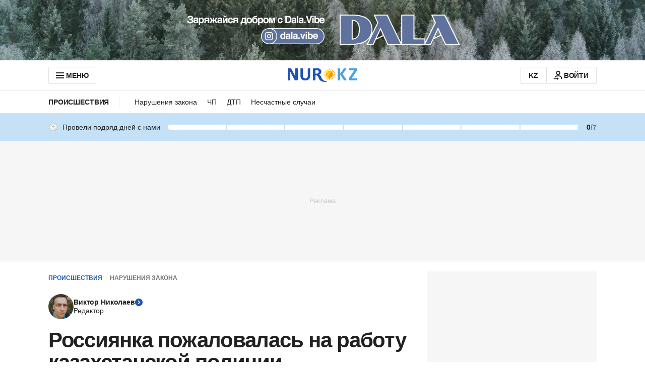

--- FILE ---
content_type: text/html; charset=utf-8
request_url: https://www.google.com/recaptcha/api2/aframe
body_size: 268
content:
<!DOCTYPE HTML><html><head><meta http-equiv="content-type" content="text/html; charset=UTF-8"></head><body><script nonce="KfsJ5ahrkWHZ6-IaDGF23g">/** Anti-fraud and anti-abuse applications only. See google.com/recaptcha */ try{var clients={'sodar':'https://pagead2.googlesyndication.com/pagead/sodar?'};window.addEventListener("message",function(a){try{if(a.source===window.parent){var b=JSON.parse(a.data);var c=clients[b['id']];if(c){var d=document.createElement('img');d.src=c+b['params']+'&rc='+(localStorage.getItem("rc::a")?sessionStorage.getItem("rc::b"):"");window.document.body.appendChild(d);sessionStorage.setItem("rc::e",parseInt(sessionStorage.getItem("rc::e")||0)+1);localStorage.setItem("rc::h",'1769446934832');}}}catch(b){}});window.parent.postMessage("_grecaptcha_ready", "*");}catch(b){}</script></body></html>

--- FILE ---
content_type: text/javascript, application/javascript
request_url: https://www.nur.kz/_astro/service.CipafP4N.js
body_size: 11887
content:

!function(){try{var e="undefined"!=typeof window?window:"undefined"!=typeof global?global:"undefined"!=typeof self?self:{},n=(new Error).stack;n&&(e._sentryDebugIds=e._sentryDebugIds||{},e._sentryDebugIds[n]="b173edb4-67f2-5b8c-940d-b4cdbdffed5d")}catch(e){}}();
import"./reactions.Djz-V0KD.js";import{g as Ge}from"./_commonjsHelpers.Cpj98o6Y.js";import{a as $t,c as Ht,d as Gt,e as De,f as Dt,h as rt,i as Vt,r as zt,b as tt,j as nt,k as Bt,l as k}from"./index.BsD3EpIt.js";import{U as Ve,E as Kt,M as at,H as rr,J as tr,j as nr,k as ar,l as Wt}from"./common.DCCSYNLy.js";import"./ui-kit.DIVo4FFN.js";import{R as T,H as st}from"./http.CNeBsvOY.js";import{C as ze}from"./custom-events.BkmV4OTC.js";import{k as Me,a as q,s as P}from"./cookie.BimHPS34.js";import{l as C}from"./logger.DdQuRkN1.js";const Be="token",Ke="refresh_token",it="success_login",Ft="success_logout",Fa={ARTICLE_REACTIONS:"ARTICLE_REACTIONS",COMMENT_REACTIONS:"COMMENT_REACTIONS"},Ya="GOOGLE_AUTH_SOURCE",Za="https://appleid.cdn-apple.com/appleauth/static/jsapi/appleid/1/ru_RU/appleid.auth.js",Xa="authorized user",ja="unauthorized user",Yt={android:"nurKz://authSuccess",ios:"nurKz://authSuccess"},Zt={android:"nurkz://logout",ios:"nurkz://logout"},Xt={LOGIN:"login",PROFILE:"profile"},Ja={DEFAULT:0,PHONE:1,PASSWORD:2},Qa={PHONE:0,CODE:1,PASSWORD:2,SUCCESS:3},es=300,jt=(t={})=>{let e=$t(t);return e.setKey=function(r,n){let a=e.value;typeof n>"u"&&r in e.value?(e.value={...e.value},delete e.value[r],e.notify(a,r)):e.value[r]!==n&&(e.value={...e.value,[r]:n},e.notify(a,r))},e};var l=(t=>(t.Guest="guest",t.Local="local",t.Expert="expert",t.OldTimer="oldTimer",t.Guardian="guardian",t.Watcher="watcher",t.Legend="legend",t))(l||{});const p=[{min:0,max:7,rangeVariant:"primary",badgeKey:l.Guest},{min:8,max:14,rangeVariant:"primary",badgeKey:l.Local},{min:15,max:30,rangeVariant:"primary",badgeKey:l.Expert},{min:31,max:60,rangeVariant:"primary",badgeKey:l.OldTimer},{min:61,max:90,rangeVariant:"secondary",badgeKey:l.Guardian},{min:91,max:180,rangeVariant:"secondary",badgeKey:l.Watcher},{min:181,max:365,rangeVariant:"secondary",badgeKey:l.Legend},{min:366,max:3650,rangeVariant:"secondary",badgeKey:l.Legend}],Jt=[{badgeKey:l.Guest,min:7,max:13},{badgeKey:l.Local,min:14,max:29},{badgeKey:l.Expert,min:30,max:59},{badgeKey:l.OldTimer,min:60,max:89},{badgeKey:l.Guardian,min:90,max:179},{badgeKey:l.Watcher,min:180,max:364},{badgeKey:l.Legend,min:365,max:3650}],rs="daily-visit-settings",ts=1e4,ns={userId:"",currentStreak:0,maxStreak:7,nextMaxStreak:14,badgeKey:l.Guest,nextBadgeKey:l.Local,commentBadgeKey:l.Guest},Qt=t=>{const e=p.findIndex(_=>t.currentStreak>=_.min&&t.currentStreak<=_.max),r=t.currentStreak===0?1:t.currentStreak,n=p[e]?.max||0,a=p[e+1]?.max||0,s=p[e]?.badgeKey||l.Guest,i=p[e+1]?.badgeKey||l.Local,u=Jt.find(_=>t.currentStreak>=_.min&&t.currentStreak<=_.max)?.badgeKey||null;return{...t,badgeKey:s,nextBadgeKey:i,maxStreak:n,nextMaxStreak:a,currentStreak:r,commentBadgeKey:u}},h=[];for(let t=0;t<256;++t)h.push((t+256).toString(16).slice(1));function en(t,e=0){return(h[t[e+0]]+h[t[e+1]]+h[t[e+2]]+h[t[e+3]]+"-"+h[t[e+4]]+h[t[e+5]]+"-"+h[t[e+6]]+h[t[e+7]]+"-"+h[t[e+8]]+h[t[e+9]]+"-"+h[t[e+10]]+h[t[e+11]]+h[t[e+12]]+h[t[e+13]]+h[t[e+14]]+h[t[e+15]]).toLowerCase()}let V;const rn=new Uint8Array(16);function tn(){if(!V){if(typeof crypto>"u"||!crypto.getRandomValues)throw new Error("crypto.getRandomValues() not supported. See https://github.com/uuidjs/uuid#getrandomvalues-not-supported");V=crypto.getRandomValues.bind(crypto)}return V(rn)}const nn=typeof crypto<"u"&&crypto.randomUUID&&crypto.randomUUID.bind(crypto),sr={randomUUID:nn};function ot(t,e,r){if(sr.randomUUID&&!t)return sr.randomUUID();t=t||{};const n=t.random??t.rng?.()??tn();if(n.length<16)throw new Error("Random bytes length must be >= 16");return n[6]=n[6]&15|64,n[8]=n[8]&63|128,en(n)}var z,ir;function ut(){if(ir)return z;ir=1;var t=Ht(),e=(function(){try{var r=t(Object,"defineProperty");return r({},"",{}),r}catch{}})();return z=e,z}var B,or;function an(){if(or)return B;or=1;var t=ut();function e(r,n,a){n=="__proto__"&&t?t(r,n,{configurable:!0,enumerable:!0,value:a,writable:!0}):r[n]=a}return B=e,B}var K,ur;function sn(){if(ur)return K;ur=1;var t=an(),e=Gt(),r=Object.prototype,n=r.hasOwnProperty;function a(s,i,o){var u=s[i];(!(n.call(s,i)&&e(u,o))||o===void 0&&!(i in s))&&t(s,i,o)}return K=a,K}var W,cr;function ct(){if(cr)return W;cr=1;var t=9007199254740991,e=/^(?:0|[1-9]\d*)$/;function r(n,a){var s=typeof n;return a=a??t,!!a&&(s=="number"||s!="symbol"&&e.test(n))&&n>-1&&n%1==0&&n<a}return W=r,W}var F,_r;function on(){if(_r)return F;_r=1;var t=sn(),e=De(),r=ct(),n=Dt(),a=rt();function s(i,o,u,_){if(!n(i))return i;o=e(o,i);for(var c=-1,E=o.length,R=E-1,f=i;f!=null&&++c<E;){var g=a(o[c]),S=u;if(g==="__proto__"||g==="constructor"||g==="prototype")return i;if(c!=R){var m=f[g];S=_?_(m,g,f):void 0,S===void 0&&(S=n(m)?m:r(o[c+1])?[]:{})}t(f,g,S),f=f[g]}return i}return F=s,F}var Y,dr;function un(){if(dr)return Y;dr=1;var t=Vt(),e=on(),r=De();function n(a,s,i){for(var o=-1,u=s.length,_={};++o<u;){var c=s[o],E=t(a,c);i(E,c)&&e(_,r(c,a),E)}return _}return Y=n,Y}var Z,lr;function cn(){if(lr)return Z;lr=1;function t(e,r){return e!=null&&r in Object(e)}return Z=t,Z}var X,Er;function _n(){if(Er)return X;Er=1;var t=zt(),e=tt(),r="[object Arguments]";function n(a){return e(a)&&t(a)==r}return X=n,X}var j,hr;function _t(){if(hr)return j;hr=1;var t=_n(),e=tt(),r=Object.prototype,n=r.hasOwnProperty,a=r.propertyIsEnumerable,s=t((function(){return arguments})())?t:function(i){return e(i)&&n.call(i,"callee")&&!a.call(i,"callee")};return j=s,j}var J,fr;function dn(){if(fr)return J;fr=1;var t=9007199254740991;function e(r){return typeof r=="number"&&r>-1&&r%1==0&&r<=t}return J=e,J}var Q,gr;function ln(){if(gr)return Q;gr=1;var t=De(),e=_t(),r=nt(),n=ct(),a=dn(),s=rt();function i(o,u,_){u=t(u,o);for(var c=-1,E=u.length,R=!1;++c<E;){var f=s(u[c]);if(!(R=o!=null&&_(o,f)))break;o=o[f]}return R||++c!=E?R:(E=o==null?0:o.length,!!E&&a(E)&&n(f,E)&&(r(o)||e(o)))}return Q=i,Q}var ee,Rr;function En(){if(Rr)return ee;Rr=1;var t=cn(),e=ln();function r(n,a){return n!=null&&e(n,a,t)}return ee=r,ee}var re,Sr;function hn(){if(Sr)return re;Sr=1;var t=un(),e=En();function r(n,a){return t(n,a,function(s,i){return e(n,i)})}return re=r,re}var te,Tr;function fn(){if(Tr)return te;Tr=1;function t(e,r){for(var n=-1,a=r.length,s=e.length;++n<a;)e[s+n]=r[n];return e}return te=t,te}var ne,Ar;function gn(){if(Ar)return ne;Ar=1;var t=Bt(),e=_t(),r=nt(),n=t?t.isConcatSpreadable:void 0;function a(s){return r(s)||e(s)||!!(n&&s&&s[n])}return ne=a,ne}var ae,mr;function Rn(){if(mr)return ae;mr=1;var t=fn(),e=gn();function r(n,a,s,i,o){var u=-1,_=n.length;for(s||(s=e),o||(o=[]);++u<_;){var c=n[u];a>0&&s(c)?a>1?r(c,a-1,s,i,o):t(o,c):i||(o[o.length]=c)}return o}return ae=r,ae}var se,Ir;function Sn(){if(Ir)return se;Ir=1;var t=Rn();function e(r){var n=r==null?0:r.length;return n?t(r,1):[]}return se=e,se}var ie,pr;function Tn(){if(pr)return ie;pr=1;function t(e,r,n){switch(n.length){case 0:return e.call(r);case 1:return e.call(r,n[0]);case 2:return e.call(r,n[0],n[1]);case 3:return e.call(r,n[0],n[1],n[2])}return e.apply(r,n)}return ie=t,ie}var oe,Or;function An(){if(Or)return oe;Or=1;var t=Tn(),e=Math.max;function r(n,a,s){return a=e(a===void 0?n.length-1:a,0),function(){for(var i=arguments,o=-1,u=e(i.length-a,0),_=Array(u);++o<u;)_[o]=i[a+o];o=-1;for(var c=Array(a+1);++o<a;)c[o]=i[o];return c[a]=s(_),t(n,this,c)}}return oe=r,oe}var ue,Cr;function mn(){if(Cr)return ue;Cr=1;function t(e){return function(){return e}}return ue=t,ue}var ce,vr;function In(){if(vr)return ce;vr=1;function t(e){return e}return ce=t,ce}var _e,yr;function pn(){if(yr)return _e;yr=1;var t=mn(),e=ut(),r=In(),n=e?function(a,s){return e(a,"toString",{configurable:!0,enumerable:!1,value:t(s),writable:!0})}:r;return _e=n,_e}var de,Nr;function On(){if(Nr)return de;Nr=1;var t=800,e=16,r=Date.now;function n(a){var s=0,i=0;return function(){var o=r(),u=e-(o-i);if(i=o,u>0){if(++s>=t)return arguments[0]}else s=0;return a.apply(void 0,arguments)}}return de=n,de}var le,xr;function Cn(){if(xr)return le;xr=1;var t=pn(),e=On(),r=e(t);return le=r,le}var Ee,br;function vn(){if(br)return Ee;br=1;var t=Sn(),e=An(),r=Cn();function n(a){return r(e(a,void 0,t),a+"")}return Ee=n,Ee}var he,Lr;function yn(){if(Lr)return he;Lr=1;var t=hn(),e=vn(),r=e(function(n,a){return n==null?{}:t(n,a)});return he=r,he}var Nn=yn();const xn=Ge(Nn),Ur="device_id",bn=87600,Ln=()=>{let t=q(Ur);return t||(t=ot(),P(Ur,t,bn),t)},dt=t=>{P(Ve,t,Kt)},ke=()=>{Me(Ve)},Un=()=>q(Ve)||null,Pn=()=>{const t=Un();if(!t){const e=ot();return dt(e),e}return t},wn=["id","provider","role","username","actionState"],Mn=t=>xn(t,wn),$=()=>q(Be),We=()=>q(Ke),v=t=>{if(!t)return null;try{const r=t.split(".")[1].replace(/-/g,"+").replace(/_/g,"/"),n=decodeURIComponent(typeof window>"u"?Array.from(Buffer.from(r,"base64").toString("binary")).map(a=>`%${`00${a.charCodeAt(0).toString(rr)}`.slice(tr)}`).join(""):window.atob(r).split("").map(a=>`%${`00${a.charCodeAt(0).toString(rr)}`.slice(tr)}`).join(""));return JSON.parse(n)}catch{return null}},kn=t=>{if(!t)return!1;const e=v(t);return e?.exp?new Date(Number(e.exp)*at).getTime()>=new Date().getTime():!1},lt=({accessToken:t,refreshToken:e})=>{if(!t||!e)return;const r=Math.round(new Date().getTime()/at),n=v(t),a=v(e);if(!n?.exp||!a?.exp)return;const s=Math.ceil((Number(n.exp)-r)/nr/ar),i=Math.ceil((Number(a.exp)-r)/nr/ar);P(Be,t,s),P(Ke,e,i)},qe=()=>{Me(Be),Me(Ke)},qn=t=>t?{Authorization:`Bearer ${t}`}:{},$n=t=>{const e=v(t.accessToken);e?.id&&dt(e.id),lt({accessToken:t.accessToken,refreshToken:t.refreshToken})},Et={isAuthenticated:!1,deviceId:"",id:"",provider:"",role:"",username:"",actionState:"",phoneNumber:"",loaded:!1,birthdate:""},ht=jt(Et),ft=()=>ht.value,y=t=>{ht.set(t)},$e=t=>{y({...ft(),...t})},Fe=(t=!1)=>({...Et,deviceId:Ln(),id:Pn(),loaded:t}),as=()=>{y(Fe())},gt=()=>{y(Fe())},Hn=async()=>{const[t,e]=await Promise.allSettled([M.getActivities(),M.getMeStates()]);t.status==="fulfilled"&&t.value?$e({activities:{dailyVisit:Qt(t.value.dailyVisit)}}):t.status==="rejected"&&C.error("Error fetching user activities",t.reason),e.status==="fulfilled"&&e.value?$e({states:{withRepliesVisitAt:e.value.withRepliesVisitAt||"",withRepliesCount:e.value.withRepliesCount||0,isStatsPublic:typeof e.value.isStatsPublic=="boolean"?e.value.isStatsPublic:!0}}):e.status==="rejected"&&C.error("Error fetching user states",e.reason)},Gn=async()=>{try{const t=$(),e=await M.getUserProfile();y({...Mn(v(t)),...e,isAuthenticated:!0})}catch(t){C.error("Error fetching user",t),y(Fe(!0))}try{await Hn()}catch(t){C.error("Error fetching user activities and states",t)}$e({loaded:!0})},Dn={DIRECT_LINKS_IMPRESSION:"DIRECT_LINKS_IMPRESSION",DIRECT_LINKS_CLICK:"DIRECT_LINKS_CLICK"},Vn={MAIN_PAGE_EXTERNAL_ARTICLES_OBSERVE:"main_page_external_articles_observe"},zn={ONE_X_BET_HEADER_MENU_ICON_IMPRESSION:"ONE_X_BET_HEADER_MENU_ICON_IMPRESSION",ONE_X_BET_HEADER_MENU_ICON_CLICK:"ONE_X_BET_HEADER_MENU_ICON_CLICK"},Bn={ADFOX_PLACEMENT_IMPRESSION:"ADFOX_PLACEMENT_IMPRESSION",ADFOX_CREATIVE_IMPRESSION:"ADFOX_CREATIVE_IMPRESSION",ADFOX_TAP_ON_BANNER:"ADFOX_TAP_ON_BANNER",ADFOX_STUB:"ADFOX_STUB",ADFOX_ERROR:"ADFOX_ERROR"},Kn={MOBILE_BOTTOM_NAVIGATION_TAP:"MOBILE_BOTTOM_NAVIGATION_TAP"},Wn={RATE_LIMIT_EXCEEDED_ERROR:"RATE_LIMIT_EXCEEDED_ERROR",INTERNAL_SERVER_ERROR:"INTERNAL_SERVER_ERROR"},Fn={REACTION_CHANGE:"REACTION_CHANGE",COMMENT_REACTIONS_RATE_LIMIT_EXCEEDED_ERROR:"COMMENT_REACTIONS_RATE_LIMIT_EXCEEDED_ERROR"},Yn={ARTICLE_REACTIONS_CHANGE:"article_reactions_change",ARTICLE_REACTIONS_TAP:"article_reactions_tap",ARTICLE_REACTIONS_OBSERVE:"article_reactions_observe",ARTICLE_REACTIONS_TAP_GOOGLE:"article_reactions_tap_google",ARTICLE_REACTIONS_TAP_APPLE:"article_reactions_tap_apple",ARTICLE_REACTIONS_TAP_DEFAULT:"article_reactions_tap_default",ARTICLE_REACTIONS_TAP_MODAL:"article_reactions_tap_modal",ARTICLE_REACTIONS_TAP_MODAL_BUTTONS:"article_reactions_tap_modal_buttons",ARTICLE_REACTIONS_OBSERVE_GOOGLE:"article_reactions_observe_google",ARTICLE_REACTIONS_OBSERVE_APPLE:"article_reactions_observe_apple",ARTICLES_REACTIONS_CHANGE_WIDGET:"article_reactions_change_widget",ARTICLES_REACTIONS_CATALOG_TAP:"article_reactions_catalog_tap",ARTICLES_REACTIONS_CATALOG_OVERLAY_CLICK:"article_reactions_catalog_overlay_click"},Pr={AUTHORIZATION_LOGOUT_BY_USER:"AUTHORIZATION_LOGOUT_BY_USER",AUTHORIZATION_LOGOUT_BY_SYSTEM:"AUTHORIZATION_LOGOUT_BY_SYSTEM",AUTHORIZATION_LOGIN:"AUTHORIZATION_LOGIN",AUTHORIZATION_REFRESH_TOKEN_SUCCESS:"AUTHORIZATION_REFRESH_TOKEN_SUCCESS",AUTHORIZATION_REFRESH_TOKEN_ERROR:"AUTHORIZATION_REFRESH_TOKEN_ERROR"},Zn={SET_USER_TYPE:"set_user_type"},Xn={COMMENTS:"comments",ARTICLE_COMMENTS_OBSERVE:"article_comments_observe"},jn={LOGIN:"login"},Jn={SHARE_BUTTON_CLICK:"share_button_click",SHARE_WINDOW_CLOSE_BY_ICON:"share_window_close_by_icon",SHARE_WINDOW_CLOSE_BY_OVERLAY:"share_window_close_by_overlay",SHARE_SOCIAL:"share_social",SHARE_ARTICLE_BUTTON_CLICK:"share_article_button_click",SHARE_TREND:"share_trend",SHARE:"share"},Qn={ARTICLE_LANGUAGE_SWITCHER_CLICK_EVENT:"ARTICLE_LANGUAGE_SWITCHER_CLICK_EVENT"},ea={ONE_SIGNAL_EMBED_EMBED_IMPRESSION:"ONE_SIGNAL_CUSTOM_LINK_EMBED_IMPRESSION",ONE_SIGNAL_EMBED_EMBED_CLICK:"ONE_SIGNAL_CUSTOM_LINK_EMBED_CLICK"},ra={ARTICLE_BACKSTORY_LINK_CLICK_EVENT:"ARTICLE_BACKSTORY_LINK_CLICK_EVENT"},N={PAGEVIEW:"pageview",RESIZE:"resize",PAGEVIEW_INFINITE:"pageview_infinite",COMMERCIAL_MENU_IMPRESSION:"commercial_menu_impression",COMMERCIAL_MENU_CLICK:"commercial_menu_click",SUBSCRIPTION_CHANGE:"subscription_change",REACTIONS:"reactions",RECOMMENDATION:"recommendation",SET_MATCH_LABEL:"set_match_label",ARTICLE_SCROLL:"article_scroll",VISIT:"visit",COMMENTS_COUNT_CLICK:"comments_count_click",EXTERNAL_ARTICLE_OBSERVE:"external_article_observe",GROWTHBOOK_INIT:"growthbook_init",...Dn,...Wn,...Bn,...Kn,...Yn,...Fn,...Pr,...Zn,...Xn,...jn,...Jn,...Qn,...ea,...Pr,...Vn,...zn,...ra},ss={PAGEVIEW:"pageview",PAGE_RESIZE:"resize",USER_LOGIN:"user_login",USER_LOGOUT:"user_logout",USER_REFRESH_TOKEN:"user_refresh_token",USER_SUBSCRIBED:"user_subscribed",USER_UNSUBSCRIBED:"USER_UNSUBSCRIBED",USER_COMMENTS:"user_comments",COMMENTS_REACTIONS:"comments_reactions",TAP:"tap",SHARE:"share_intent",CHANGE:"change",ERROR:"error",RESOLVE:"resolve",OBSERVE:"observe",GROWTHBOOK_INIT:"grb_init"},is={USER:"user",SYSTEM:"system"},ta=t=>w(t),na=t=>w(t,"snake-case"),aa=t=>{document.addEventListener(ze.AUTH_EVENT,(e=>{e.detail.message===it&&t(e.detail.user)}))},os=async t=>{$n(t),await Gn();const e=ft();document.dispatchEvent(new CustomEvent(ze.AUTH_EVENT,{detail:{message:it,user:e}}))},sa=()=>{const{mobilePlatform:t,mobileAction:e}=H();e&&t?window.location.href=Zt[t]:window.location.href="/"},us=({isRedirect:t=!0,isClearUser:e=!0}={})=>{qe(),ke(),e&&gt(),document.dispatchEvent(new CustomEvent(ze.AUTH_EVENT,{detail:Ft})),window.publishEvent(N.AUTHORIZATION_LOGOUT_BY_USER),t&&sa()},Rt=async()=>{const t=We();if(!t)return null;try{const e=await M.refresh(na({refreshToken:t})),r=ta(e);return lt(r),window.publishEvent(N.AUTHORIZATION_REFRESH_TOKEN_SUCCESS),r}catch(e){C.error("Error with applyRefreshToken",e);const r=e&&typeof e=="object"&&"message"in e?e.message:"";return window.publishEvent(N.AUTHORIZATION_REFRESH_TOKEN_ERROR,{error:r}),null}},O=async()=>{const t=$();if(kn(t))return!0;if(!We())return window.publishEvent(N.AUTHORIZATION_LOGOUT_BY_SYSTEM),ke(),qe(),!1;try{return await Rt(),!0}catch{return window.publishEvent(N.AUTHORIZATION_LOGOUT_BY_SYSTEM),gt(),qe(),ke(),!1}},ia=()=>{if([T.LOGIN,T.REGISTRATION,T.RESTORE].some(e=>window.location.pathname.includes(e))){const r=new URLSearchParams(location.search).get("redirectURL");window.location.href=r||"/"}},oa=Object.values(T),St=t=>t.replace(/\//g,""),Tt=()=>`${location.origin}${T.MOBILE_PROFILE}${location.search}`,cs=async()=>{await Rt(),window.location.href=ua(window.location.origin,{access_token:$(),refresh_token:We()})},_s=()=>{window.location.href=Tt()},At=t=>{const e=t&&Object.keys(t).length?`?${d(t)}`:"";return t?.redirectURL&&oa.some(n=>t?.redirectURL?.includes(`/${n}`))?"":e},H=()=>{const t=new URLSearchParams(location.search),e=t.get("mobileAction")?.replace("/",""),r=t.get("mobilePlatform")?.replace("/","");return{mobileAction:e,mobilePlatform:r,isMobileAuth:!!(e&&r)}},ds=t=>{const{isMobileAuth:e}=H(),r=e?T.MOBILE_RESTORE:T.RESTORE;return`${location.origin}/${St(r)}/${At(t)}`},ls=t=>{const{isMobileAuth:e}=H(),r=e?T.MOBILE_LOGIN:T.LOGIN;return`${location.origin}/${St(r)}/${At(t)}`},ua=(t,e)=>{const{isMobileAuth:r,mobileAction:n,mobilePlatform:a}=H();if(!r)return t;if(a&&n===Xt.PROFILE)return Tt();const s=new URL(Yt[a]);return s.searchParams.append("accessToken",e.access_token),s.searchParams.append("refreshToken",e.refresh_token),s.href},Es=()=>{aa(ia)},d=t=>{if(!t)return"";const e={};for(const[r,n]of Object.entries(t))n&&(e[r]=typeof n=="boolean"?n.toString():String(n));return new URLSearchParams(e).toString()},hs=t=>{const e=window.location.search;return new URLSearchParams(e).get(t)},ca=(t=Wt)=>{const e=new AbortController;return setTimeout(()=>e.abort(),t),e.signal};var fe,wr;function _a(){if(wr)return fe;wr=1;function t(e,r,n,a){var s=-1,i=e==null?0:e.length;for(a&&i&&(n=e[++s]);++s<i;)n=r(n,e[s],s,e);return n}return fe=t,fe}var ge,Mr;function da(){if(Mr)return ge;Mr=1;function t(e){return function(r){return e?.[r]}}return ge=t,ge}var Re,kr;function la(){if(kr)return Re;kr=1;var t=da(),e={À:"A",Á:"A",Â:"A",Ã:"A",Ä:"A",Å:"A",à:"a",á:"a",â:"a",ã:"a",ä:"a",å:"a",Ç:"C",ç:"c",Ð:"D",ð:"d",È:"E",É:"E",Ê:"E",Ë:"E",è:"e",é:"e",ê:"e",ë:"e",Ì:"I",Í:"I",Î:"I",Ï:"I",ì:"i",í:"i",î:"i",ï:"i",Ñ:"N",ñ:"n",Ò:"O",Ó:"O",Ô:"O",Õ:"O",Ö:"O",Ø:"O",ò:"o",ó:"o",ô:"o",õ:"o",ö:"o",ø:"o",Ù:"U",Ú:"U",Û:"U",Ü:"U",ù:"u",ú:"u",û:"u",ü:"u",Ý:"Y",ý:"y",ÿ:"y",Æ:"Ae",æ:"ae",Þ:"Th",þ:"th",ß:"ss",Ā:"A",Ă:"A",Ą:"A",ā:"a",ă:"a",ą:"a",Ć:"C",Ĉ:"C",Ċ:"C",Č:"C",ć:"c",ĉ:"c",ċ:"c",č:"c",Ď:"D",Đ:"D",ď:"d",đ:"d",Ē:"E",Ĕ:"E",Ė:"E",Ę:"E",Ě:"E",ē:"e",ĕ:"e",ė:"e",ę:"e",ě:"e",Ĝ:"G",Ğ:"G",Ġ:"G",Ģ:"G",ĝ:"g",ğ:"g",ġ:"g",ģ:"g",Ĥ:"H",Ħ:"H",ĥ:"h",ħ:"h",Ĩ:"I",Ī:"I",Ĭ:"I",Į:"I",İ:"I",ĩ:"i",ī:"i",ĭ:"i",į:"i",ı:"i",Ĵ:"J",ĵ:"j",Ķ:"K",ķ:"k",ĸ:"k",Ĺ:"L",Ļ:"L",Ľ:"L",Ŀ:"L",Ł:"L",ĺ:"l",ļ:"l",ľ:"l",ŀ:"l",ł:"l",Ń:"N",Ņ:"N",Ň:"N",Ŋ:"N",ń:"n",ņ:"n",ň:"n",ŋ:"n",Ō:"O",Ŏ:"O",Ő:"O",ō:"o",ŏ:"o",ő:"o",Ŕ:"R",Ŗ:"R",Ř:"R",ŕ:"r",ŗ:"r",ř:"r",Ś:"S",Ŝ:"S",Ş:"S",Š:"S",ś:"s",ŝ:"s",ş:"s",š:"s",Ţ:"T",Ť:"T",Ŧ:"T",ţ:"t",ť:"t",ŧ:"t",Ũ:"U",Ū:"U",Ŭ:"U",Ů:"U",Ű:"U",Ų:"U",ũ:"u",ū:"u",ŭ:"u",ů:"u",ű:"u",ų:"u",Ŵ:"W",ŵ:"w",Ŷ:"Y",ŷ:"y",Ÿ:"Y",Ź:"Z",Ż:"Z",Ž:"Z",ź:"z",ż:"z",ž:"z",Ĳ:"IJ",ĳ:"ij",Œ:"Oe",œ:"oe",ŉ:"'n",ſ:"s"},r=t(e);return Re=r,Re}var Se,qr;function Ea(){if(qr)return Se;qr=1;var t=la(),e=k(),r=/[\xc0-\xd6\xd8-\xf6\xf8-\xff\u0100-\u017f]/g,n="\\u0300-\\u036f",a="\\ufe20-\\ufe2f",s="\\u20d0-\\u20ff",i=n+a+s,o="["+i+"]",u=RegExp(o,"g");function _(c){return c=e(c),c&&c.replace(r,t).replace(u,"")}return Se=_,Se}var Te,$r;function ha(){if($r)return Te;$r=1;var t=/[^\x00-\x2f\x3a-\x40\x5b-\x60\x7b-\x7f]+/g;function e(r){return r.match(t)||[]}return Te=e,Te}var Ae,Hr;function fa(){if(Hr)return Ae;Hr=1;var t=/[a-z][A-Z]|[A-Z]{2}[a-z]|[0-9][a-zA-Z]|[a-zA-Z][0-9]|[^a-zA-Z0-9 ]/;function e(r){return t.test(r)}return Ae=e,Ae}var me,Gr;function ga(){if(Gr)return me;Gr=1;var t="\\ud800-\\udfff",e="\\u0300-\\u036f",r="\\ufe20-\\ufe2f",n="\\u20d0-\\u20ff",a=e+r+n,s="\\u2700-\\u27bf",i="a-z\\xdf-\\xf6\\xf8-\\xff",o="\\xac\\xb1\\xd7\\xf7",u="\\x00-\\x2f\\x3a-\\x40\\x5b-\\x60\\x7b-\\xbf",_="\\u2000-\\u206f",c=" \\t\\x0b\\f\\xa0\\ufeff\\n\\r\\u2028\\u2029\\u1680\\u180e\\u2000\\u2001\\u2002\\u2003\\u2004\\u2005\\u2006\\u2007\\u2008\\u2009\\u200a\\u202f\\u205f\\u3000",E="A-Z\\xc0-\\xd6\\xd8-\\xde",R="\\ufe0e\\ufe0f",f=o+u+_+c,g="['’]",S="["+f+"]",m="["+a+"]",x="\\d+",G="["+s+"]",b="["+i+"]",L="[^"+t+f+x+s+i+E+"]",D="\\ud83c[\\udffb-\\udfff]",vt="(?:"+m+"|"+D+")",yt="[^"+t+"]",Ye="(?:\\ud83c[\\udde6-\\uddff]){2}",Ze="[\\ud800-\\udbff][\\udc00-\\udfff]",I="["+E+"]",Nt="\\u200d",Xe="(?:"+b+"|"+L+")",xt="(?:"+I+"|"+L+")",je="(?:"+g+"(?:d|ll|m|re|s|t|ve))?",Je="(?:"+g+"(?:D|LL|M|RE|S|T|VE))?",Qe=vt+"?",er="["+R+"]?",bt="(?:"+Nt+"(?:"+[yt,Ye,Ze].join("|")+")"+er+Qe+")*",Lt="\\d*(?:1st|2nd|3rd|(?![123])\\dth)(?=\\b|[A-Z_])",Ut="\\d*(?:1ST|2ND|3RD|(?![123])\\dTH)(?=\\b|[a-z_])",Pt=er+Qe+bt,wt="(?:"+[G,Ye,Ze].join("|")+")"+Pt,Mt=RegExp([I+"?"+b+"+"+je+"(?="+[S,I,"$"].join("|")+")",xt+"+"+Je+"(?="+[S,I+Xe,"$"].join("|")+")",I+"?"+Xe+"+"+je,I+"+"+Je,Ut,Lt,x,wt].join("|"),"g");function kt(qt){return qt.match(Mt)||[]}return me=kt,me}var Ie,Dr;function Ra(){if(Dr)return Ie;Dr=1;var t=ha(),e=fa(),r=k(),n=ga();function a(s,i,o){return s=r(s),i=o?void 0:i,i===void 0?e(s)?n(s):t(s):s.match(i)||[]}return Ie=a,Ie}var pe,Vr;function mt(){if(Vr)return pe;Vr=1;var t=_a(),e=Ea(),r=Ra(),n="['’]",a=RegExp(n,"g");function s(i){return function(o){return t(r(e(o).replace(a,"")),i,"")}}return pe=s,pe}var Oe,zr;function Sa(){if(zr)return Oe;zr=1;var t=mt(),e=t(function(r,n,a){return r+(a?"_":"")+n.toLowerCase()});return Oe=e,Oe}var Ta=Sa();const Aa=Ge(Ta);var Ce,Br;function ma(){if(Br)return Ce;Br=1;function t(e,r,n){var a=-1,s=e.length;r<0&&(r=-r>s?0:s+r),n=n>s?s:n,n<0&&(n+=s),s=r>n?0:n-r>>>0,r>>>=0;for(var i=Array(s);++a<s;)i[a]=e[a+r];return i}return Ce=t,Ce}var ve,Kr;function Ia(){if(Kr)return ve;Kr=1;var t=ma();function e(r,n,a){var s=r.length;return a=a===void 0?s:a,!n&&a>=s?r:t(r,n,a)}return ve=e,ve}var ye,Wr;function It(){if(Wr)return ye;Wr=1;var t="\\ud800-\\udfff",e="\\u0300-\\u036f",r="\\ufe20-\\ufe2f",n="\\u20d0-\\u20ff",a=e+r+n,s="\\ufe0e\\ufe0f",i="\\u200d",o=RegExp("["+i+t+a+s+"]");function u(_){return o.test(_)}return ye=u,ye}var Ne,Fr;function pa(){if(Fr)return Ne;Fr=1;function t(e){return e.split("")}return Ne=t,Ne}var xe,Yr;function Oa(){if(Yr)return xe;Yr=1;var t="\\ud800-\\udfff",e="\\u0300-\\u036f",r="\\ufe20-\\ufe2f",n="\\u20d0-\\u20ff",a=e+r+n,s="\\ufe0e\\ufe0f",i="["+t+"]",o="["+a+"]",u="\\ud83c[\\udffb-\\udfff]",_="(?:"+o+"|"+u+")",c="[^"+t+"]",E="(?:\\ud83c[\\udde6-\\uddff]){2}",R="[\\ud800-\\udbff][\\udc00-\\udfff]",f="\\u200d",g=_+"?",S="["+s+"]?",m="(?:"+f+"(?:"+[c,E,R].join("|")+")"+S+g+")*",x=S+g+m,G="(?:"+[c+o+"?",o,E,R,i].join("|")+")",b=RegExp(u+"(?="+u+")|"+G+x,"g");function L(D){return D.match(b)||[]}return xe=L,xe}var be,Zr;function Ca(){if(Zr)return be;Zr=1;var t=pa(),e=It(),r=Oa();function n(a){return e(a)?r(a):t(a)}return be=n,be}var Le,Xr;function va(){if(Xr)return Le;Xr=1;var t=Ia(),e=It(),r=Ca(),n=k();function a(s){return function(i){i=n(i);var o=e(i)?r(i):void 0,u=o?o[0]:i.charAt(0),_=o?t(o,1).join(""):i.slice(1);return u[s]()+_}}return Le=a,Le}var Ue,jr;function ya(){if(jr)return Ue;jr=1;var t=va(),e=t("toUpperCase");return Ue=e,Ue}var Pe,Jr;function Na(){if(Jr)return Pe;Jr=1;var t=k(),e=ya();function r(n){return e(t(n).toLowerCase())}return Pe=r,Pe}var we,Qr;function xa(){if(Qr)return we;Qr=1;var t=Na(),e=mt(),r=e(function(n,a,s){return a=a.toLowerCase(),n+(s?t(a):a)});return we=r,we}var ba=xa();const La=Ge(ba),Ua="camel-case",Pa="snake-case",wa=t=>t===Pa?Aa:La,w=(t,e=Ua)=>{const r=wa(e);if(typeof t!="object"||t===null)return t;if(Array.isArray(t))return t.map(a=>w(a,e));const n={};for(const a in t)if(Object.prototype.hasOwnProperty.call(t,a)){const s=r(a),i=t[a];typeof i=="object"&&i!==null?n[s]=w(i,e):n[s]=i}return n};class pt extends st{getBaseHeaders(e){return{...e?.headers||{},...qn($())}}async authorizedGet(e,r){return this.get(e,{...r,headers:this.getBaseHeaders(r)})}async authorizedPatch(e,r,n){return this.patch(e,r,{...n,headers:this.getBaseHeaders(n)})}async authorizedPut(e,r,n){return this.put(e,r,{...n,headers:this.getBaseHeaders(n)})}async authorizedDelete(e,r,n){return this.delete(e,r,{...n,headers:this.getBaseHeaders(n)})}async authorizedPost(e,r,n){return this.post(e,r,{...n,headers:this.getBaseHeaders(n)})}async getWithCheckTokenAuthorization(e,r){return await O()?this.get(e,{...r,headers:this.getBaseHeaders(r)}):{tokenError:!0}}async postWithCheckTokenAuthorization(e,r,n){return await O()?this.post(e,r,{...n,headers:this.getBaseHeaders(n)}):{tokenError:!0}}async patchWithCheckTokenAuthorization(e,r,n){return await O()?this.patch(e,r,{...n,headers:this.getBaseHeaders(n)}):{tokenError:!0}}async putWithCheckTokenAuthorization(e,r,n){return await O()?this.put(e,r,{...n,headers:this.getBaseHeaders(n)}):{tokenError:!0}}async deleteWithCheckTokenAuthorization(e,r,n){return await O()?this.delete(e,r,{...n,headers:this.getBaseHeaders(n)}):{tokenError:!0}}}class Ma extends pt{constructor(e=""){super(e)}async getArticlesReactionsCount(e){const r=d({articleIds:e});return this.get(`articles/reactions/count${r?`?${r}`:""}`)}async getArticlesCommentsCount(e){const r=d({articleIds:e});return this.get(`articles/comments/count${r?`?${r}`:""}`)}async getArticleCommentsInfo(e,r){return this.get(`articles/${e}`,r)}async getArticleReactions(e){return this.get(`articles/${e}/reactions`)}async getArticleUserReactions(e){return this.authorizedGet(`articles/${e}/reactions/me`)}async getCommentsUserReactions(e){return await this.authorizedGet(`articles/${e}/comments/reactions/me`)}async setUserReaction(e,r,n){return this.postWithCheckTokenAuthorization(`articles/${e}/reactions`,{type:r},n)}async setUserCommentReaction(e,r,n){return this.postWithCheckTokenAuthorization(`comments/${e}/reactions`,{type:r},n)}async deleteUserReaction(e,r){return this.deleteWithCheckTokenAuthorization(`articles/${e}/reactions`,null,r)}async deleteUserCommentReaction(e,r){return this.deleteWithCheckTokenAuthorization(`comments/${e}/reactions`,null,r)}async getArticleComments(e,r={}){const n=d(r);return this.get(`articles/${e}/comments${n?`?${n}`:""}`)}async getArticleCommentsMe(e,r={}){const n=d(r);return this.authorizedGet(`articles/${e}/comments/me${n?`?${n}`:""}`)}async getCommonReactions(e){return this.get(`articles/${e}/comments/reactions`)}async saveComment(e,r){return this.postWithCheckTokenAuthorization("comments",e,r)}async saveReplyComment(e,r){return this.postWithCheckTokenAuthorization(`comments/${e.parentCommentId}/reply`,e,r)}}const fs=new Ma("https://comments.nur.kz/");var A=(t=>(t.ArticleImagePrimary="articleImagePrimary",t.ArticleImageSecondary="articleImageSecondary",t.ArticleCardPrimary="articleCardPrimary",t.ArticleCardSecondary="articleCardSecondary",t.ArticleCardHighlightSection="articleCardHighlightSection",t.Ingredient="ingredient",t))(A||{}),Ot=(t=>(t.Eager="eager",t.Lazy="lazy",t))(Ot||{});const He="https://cdn.nur.kz/images/",U={[A.ArticleCardPrimary]:{srcsetSizes:[["1200x675","1200w"],["1120x630","1120w"],["720x405","720w"],["560x315","560w"],["272x153","272w"]],sizes:"(max-width: 755px) calc(100vw - 40px), (max-width: 1151px) 383px, 806px",width:1200,height:675},[A.ArticleCardSecondary]:{srcsetSizes:[["1120x630","1120w"],["720x405","720w"],["560x315","560w"],["272x153","272w"]],sizes:"(max-width: 755px) 97px, (max-width: 1151px) 118px, 242px",width:1120,height:630},[A.ArticleCardHighlightSection]:{srcsetSizes:[["1120x630","1120w"],["720x405","720w"],["560x315","560w"],["272x153","272w"]],sizes:"(max-width: 755px) 265px, (max-width: 1151px) 30vw, 342px",width:1120,height:630},[A.ArticleImagePrimary]:{srcsetSizes:[["1200x675","1200w"],["1120x630","1120w"],["720x405","720w"],["560x315","560w"]],sizes:"(max-width: 755px) calc(100vw - 40px), (max-width: 1151px) calc(100vw - 90px), 711px",width:1200,height:675},[A.ArticleImageSecondary]:{srcsetSizes:[["1120","1120w"],["720","720w"],["560","560w"]],sizes:"(max-width: 755px) calc(100vw - 40px), (max-width: 1151px) calc(100vw - 90px), 617px",width:1120,height:630},[A.Ingredient]:{srcsetSizes:[["560x315","560w"],["272x153","272w"]],sizes:"(max-width: 755px) 150px, 100px",width:560,height:315}},Ct=t=>t?`?version=${t}`:"",et=(t,e,r,n)=>e.map(([a,s])=>`${He}${a}/${t}.${r}${Ct(n)} ${s}`),gs=(t,{hashKey:e,type:r=A.ArticleCardSecondary,version:n,imageLoading:a=Ot.Lazy,imageFetchPriority:s})=>{const i=U[r].srcsetSizes,o=Ct(n);return{...t,src:{webp:`${He}${i[0][0]}/${e}.webp${o}`,jpeg:`${He}${i[0][0]}/${e}.jpeg${o}`},srcset:{webp:et(e,i,"webp",n).join(","),jpeg:et(e,i,"jpeg",n).join(",")},sizes:U[r].sizes,width:U[r].width,height:U[r].height,loading:a,...s&&{fetchpriority:s}}};class ka extends st{constructor(e=""){super(e)}async getArticle(e,r){return this.get(`articles/${e}`,r)}async getPostContentRawHtml(e,r){return this.get(`ajax/post-content-raw-html/${e}`,r)}async getRecommendations(e){const r=d(e);return this.get(`recommendations${r?`?${r}`:""}`)}async getArticleCards(e){const r=d(e);return this.get(`article-cards${r?`?${r}`:""}`)}async getMenuHeaderCategories(e,r){const n=d(r);return this.get(`menu/header-categories/${e}${n?`?${n}`:""}`)}async getCategoryArticleCards(e,r,n){const a=d(r);return this.get(`categories/${e}/article-cards${a?`?${a}`:""}`,n)}async getArticlePreview(e){return this.get(`articles/${e}/preview`)}async getCustomPage(e,r){const n=d({section:r});return this.get(`custom-page/${e}${n?`?${n}`:""}`)}async getNurfinCustomPage(e,r){return this.get(`custom-page/nurfin/${e}?section=${r}`)}async getIngredients(){return this.get("ingredients")}async getIngredient(e){return this.get(`ingredients/${e}`)}async getIngredientArticleCards(e,r,n){const a=d(r);return this.get(`ingredients/${e}/article-cards${a?`?${a}`:""}`,n)}async getTrends(e,r){const n=d(e);return this.get(`trends${n?`?${n}`:""}`,r)}async getTags(e,r){const n=d(e);return this.get(`tags${n?`?${n}`:""}`,r)}async getTag(e,r,n){const a=d(r);return this.get(`tags/${e}${a?`?${a}`:""}`,n)}async getTagArticleCards(e,r,n){const a=d(r);return this.get(`tags/${e}/article-cards${a?`?${a}`:""}`,n)}async getAuthors(e){const r=d(e);return this.get(`authors${r?`?${r}`:""}`)}async getAuthor(e,r){const n=d(r);return this.get(`authors/${e}${n?`?${n}`:""}`)}async getAuthorArticleCards(e,r,n){const a=d(r);return this.get(`authors/${e}/article-cards${a?`?${a}`:""}`,n)}async getCategories(e){const r=d(e);return this.get(`categories${r?`?${r}`:""}`)}async getMenuAllCategories(e){const r=d({section:e});return this.get(`menu/all-categories${r?`?${r}`:""}`)}async getMenu(e,r){const n=d({section:r});return this.get(`menu/${e}${n?`?${n}`:""}`)}async getDirectLinks(e){const r=d({section:e});return this.get(`direct-links${r?`?${r}`:""}`)}}const Rs=new ka("https://api.kznur.com/");class qa extends pt{constructor(e=""){super(e)}async getUserProfile(){return this.authorizedGet("v2/users/profile")}async patchUserProfile(e,r){return this.authorizedPatch("v2/users/profile",e,r)}async signUp(e){return this.post("v2/auth/signup",e)}async replacePhoneNumber(e,r){return this.authorizedPut("v2/users/profile/phone",e,r)}async phoneNumberComplete(e,r){return this.authorizedPost("v2/users/profile/phone/complete",e,r)}async signUpGoogle(e){return this.post("v2/auth/signup/google",e)}async signUpComplete(e){return this.post("v2/auth/signup/complete",e)}async login(e,r){return this.post("v2/auth/login",e,{signal:ca(),...r})}async loginValidate(e,r){return this.post("v2/auth/login/validate",e,r)}async reset(e,r){return this.post("v2/auth/reset/confirm",e,r)}async changePassword(e,r){return this.authorizedPut("v2/users/profile/password",e,r)}async refresh(e){return this.authorizedPost("v2/auth/refresh",e)}async sendEmailSubscribe(e,r){return this.post("v2/users/subscribe/email",e,r)}async sendPhoneReset(e,r){return this.post("v2/auth/reset",e,r)}async phoneValidation(e){return this.post("v2/users/available/phone",e)}async userNameValidation(e){return this.post("v2/users/available/username",e)}async addPhone(e){return this.post("v2/users/profile/complete",e)}async deleteProfile(e){return this.authorizedDelete("v2/users/profile",{},e)}async deleteProfileSimplified(e){return this.authorizedDelete("v2/users/profile/simplified",{},e)}async confirmDeleteProfile(e,r){return this.authorizedPost("v2/users/profile/deletion-complete",e,r)}async signUpApple(e){return this.post("v2/auth/signup/apple",e)}async getActivities(){return this.authorizedGet("activities/me")}async getActivitiesDailyVisit(e){const r=d(e);return this.get(`activities/daily-visits${r?`?${r}`:""}`)}async linkEmailGoogle(e,r){return this.authorizedPost("v2/users/profile/google/email",e,r)}async linkEmailApple(e,r){return this.authorizedPost("v2/users/profile/apple",e,r)}async getMeActivitiesStats(e="7"){return this.authorizedGet(`activities/me/stats?period=${e}`)}async getActivitiesRecentViews(e){const r=d(e);return this.authorizedGet(`activities/me/recent-views${r?`?${r}`:""}`)}async getMeComments(e,r){const n=d(e);return this.getWithCheckTokenAuthorization(`activities/me/comments${n?`?${n}`:""}`,r)}async getMeStates(){return this.getWithCheckTokenAuthorization("activities/me/states")}async patchMeStates(e,r){return this.patchWithCheckTokenAuthorization("activities/me/states",e,r)}async getUserActivitiesStats(e,r="7"){const n=d({period:r});return this.get(`activities/users/${e}/stats${n?`?${n}`:""}`)}async getUserActivitiesComments(e,r){const n=d(r);return this.get(`activities/users/${e}/comments${n?`?${n}`:""}`)}async getPublicUserProfile(e){return this.get(`v2/users/${e}/profile`)}}const M=new qa("https://thehive.pro/");export{ht as $,N as A,cs as B,ts as C,ns as D,_s as E,Fa as F,Ya as G,aa as H,A as I,es as J,lt as K,Ja as L,Xt as M,ta as N,us as O,ss as P,is as Q,Qa as R,ot as S,Qt as T,ja as U,p as V,jt as W,La as X,d as Y,Pn as Z,Ln as _,rs as a,ds as a0,Za as a1,y as a2,Ot as b,fs as c,os as d,ft as e,hs as f,Un as g,M as h,We as i,$ as j,as as k,kn as l,gs as m,Mn as n,v as o,$e as p,Rt as q,qe as r,Rs as s,Gn as t,Es as u,ls as v,Xa as w,it as x,H as y,Zt as z};

//# debugId=b173edb4-67f2-5b8c-940d-b4cdbdffed5d
